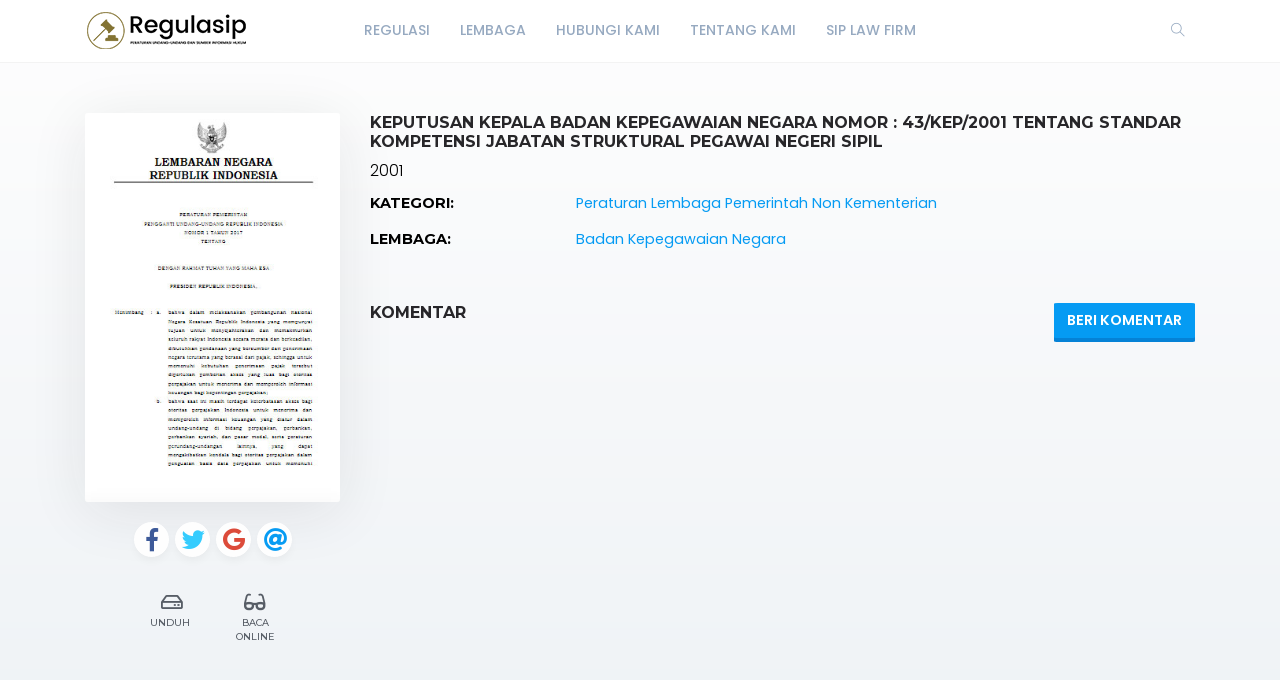

--- FILE ---
content_type: text/html; charset=utf-8
request_url: https://www.regulasip.id/regulasi/8068
body_size: 5584
content:
    <!DOCTYPE html>
    <html lang="en" class="" dir="ltr">
    <head prefix="og: http://ogp.me/ns# fb: http://ogp.me/ns/fb# books: http://ogp.me/ns/books#">
        <meta charset="UTF-8">
        <title>KEPUTUSAN KEPALA BADAN KEPEGAWAIAN NEGARA NOMOR : 43/KEP/2001 TENTANG STANDAR KOMPETENSI JABATAN STRUKTURAL PEGAWAI NEGERI SIPIL</title>
        <meta name="description" content="">
        <meta name="keywords" content="">
        <link rel="icon" type="image/png" href="/images/site-view-options/favicon(1).png"/>
        <meta name=viewport content="width=device-width, initial-scale=1">
        
            <meta property="og:type" content="books.book"/>
        <meta property="og:title" content="KEPUTUSAN KEPALA BADAN KEPEGAWAIAN NEGARA NOMOR : 43/KEP/2001 TENTANG STANDAR KOMPETENSI JABATAN STRUKTURAL PEGAWAI NEGERI SIPIL"/>
        <meta property="og:image" content="https://www.regulasip.id/images/site-view-options/no-image.jpg"/>
        <meta property="og:description" content=""/>
        <meta property="og:url" content="https://www.regulasip.id/regulasi/8068"/>
                                    <meta property="book:author" content=" Badan Kepegawaian Negara">
            
                                    <meta property="book:release_date" content="2001">
            
                            <link rel="stylesheet" href="https://www.regulasip.id/themes/default/resources/css/bootstrap.min.css">
            <link rel="stylesheet" href="https://www.regulasip.id/themes/default/resources/css/plugins.css">
            <link rel="stylesheet" href="https://www.regulasip.id/themes/default/resources/css/style.css">
                        
    <link rel="stylesheet" href="https://www.regulasip.id/themes/default/resources/css/photoswipe.css">
    <link rel="stylesheet" href="https://www.regulasip.id/themes/default/resources/css/photoswipe-skin.css">

    </head>
    <body>
    <header class="header">
    <div class="container">
        <div class="row align-items-center">
            <div class="col-6 col-lg-2 col-md-6">
                <div class="logo">
                    <a href="/"><img src="/images/site-view-options/logo.png" alt="Logo"></a>
                </div>
            </div>
            <div class="col-12 col-lg-8">
                <nav class="navbar navbar-expand-lg">
                    <div class="collapse navbar-collapse justify-content-center" id="header-menu">
                        
                        <ul class="navbar-nav primary-menu">
                                                                                                                                                                                            <li class="nav-item ">
                                    <a href="/regulasi" class="" >
                                        Regulasi                                     </a>
                                                                    </li>
                                                    
                                                                                                                                                                <li class="nav-item ">
                                    <a href="/lembaga" class="" >
                                        Lembaga                                     </a>
                                                                    </li>
                                                    
                                                                                                                                                                <li class="nav-item ">
                                    <a href="/contact-us" class="" >
                                        Hubungi Kami                                     </a>
                                                                    </li>
                                                    
                                                                                                                                                                <li class="nav-item ">
                                    <a href="/about" class="" >
                                        Tentang Kami                                     </a>
                                                                    </li>
                                                    
                                                                                                                                                                <li class="nav-item ">
                                    <a href="http://siplawfirm.id/" class="" >
                                        SIP Law Firm                                     </a>
                                                                    </li>
                                                    
                                
                                                    </ul>
                    </div>
                </nav>
            </div>
            <div class="col-6 col-lg-2 col-md-6">
                <div class="menu-icons d-flex text-right align-items-center justify-content-end">
                    <div class="search-box">
                        <a href="#" class="search-open"><i class="ti-search"></i></a>
                    </div>
					<!---
                    <div class="user-dropdown">
                                                    <a href="#" data-toggle="modal" data-target="#login-box" class="open-login-box">
                                <i class="ti-lock"></i>
                            </a>
                                            </div>
                                            <div class="languages">
                            <a href="#" class="lang-select" data-toggle="dropdown" role="button" aria-haspopup="true" aria-expanded="false"><i class="ti-world"></i></a>
                            <ul class="dropdown-menu">
                                                                                                                                                                                <li>
                                            <a class="dropdown-item active" href="/languageChange/id_ID"><i class="flag flag-id"></i> Indonesia
                                            </a>
                                        </li>
                                                                    
                            </ul>
                        </div>
                                    </div> 
				-->
                <div class="menu-toggler" data-toggle="collapse" data-target="#header-menu" aria-expanded="false" aria-label="Toggle navigation">
                    <div class="bar"></div>
                </div>
            </div>
        </div>
		  <div class="col-12">
                <div class="search-header hide">
                    <form action="/regulasi/search" method="post">
                        <input class="form-control search-input" name="searchText" aria-describedby="search" type="search">
                        <button type="submit" class="btn" id="header-search"><i class="ti-search"></i></button>
                        <span class="search-close">
                        <i class="ti-close"></i>
                    </span>
                    </form>
                </div>
            </div>
    </div>
</header>

<div class="modal login-box" id="login-box" tabindex="-1" role="dialog" aria-hidden="true">
    <div class="modal-dialog modal-dialog-centered" role="document">
        <div class="modal-content">
            <div class="modal-body">
                <div class="card card-no-border">
                    <div class="card-body">
                                                    <img src="/images/site-view-options/logo.png" class="d-flex ml-auto mr-auto mb-4 mt-2 img-fluid" alt="Login">
                                                <div class="social-login">
                                                                                                            </div>
                                                <form action="/login" method="post" class="form-horizontal">
                            <div class="form-group">
                                <div class="col-xs-12">
                                    <input name="login" class="form-control" placeholder="Login" value="" type="text" required>
                                </div>
                            </div>
                            <div class="form-group">
                                <div class="col-xs-12">
                                    <input name="password" class="form-control" placeholder="Password" type="password" required>
                                </div>
                            </div>
                            <div class="form-group">
                                <div class="row">
                                    <div class="col-md-8 col-xs-8 text-left">
                                        <div class="custom-control custom-checkbox mt-2">
                                            <input type="checkbox" name="rememberMe" class="custom-control-input" id="rememberMe">
                                            <label class="custom-control-label" for="rememberMe">Remember me</label>
                                        </div>
                                    </div>
                                    <div class="col-md-4 col-xs-4">
                                        <button class="btn btn-primary shadow btn-block">Login</button>
                                    </div>
                                    <div class="col-md-12 mt-3 additional-text text-center">
                                        <a href="/password-recovery">Forgot password?</a>
                                    </div> 
                                </div>
                                                            </div>
                        </form>
                    </div>
                </div>
            </div>
        </div>
    </div>
</div>

    
    <section class="single-book" data-book="8068" itemscope itemtype="http://schema.org/Book">
        <meta itemprop="url" content="/regulasi/8068"/>
                                    <meta itemprop="author" content=" Badan Kepegawaian Negara"/>
            
                            <meta itemprop="publisher" content="Peraturan Lembaga Pemerintah Non Kementerian"/>
        
        <div class="container">
            <div class="row">
                <div class="col-lg-3">
                    <div class="sticky-left-column">
                        <div class="book-cover">
                                                            <img src="/images/site-view-options/no-image.jpg" alt="KEPUTUSAN KEPALA BADAN KEPEGAWAIAN NEGARA NOMOR : 43/KEP/2001 TENTANG STANDAR KOMPETENSI JABATAN STRUKTURAL PEGAWAI NEGERI SIPIL" class="img-fluid" itemprop="image">
                                                                                </div>
                        <div class="pswp" tabindex="-1" role="dialog" aria-hidden="true">
                            <div class="pswp__bg"></div>
                            <div class="pswp__scroll-wrap">
                                <div class="pswp__container">
                                    <div class="pswp__item"></div>
                                    <div class="pswp__item"></div>
                                    <div class="pswp__item"></div>
                                </div>
                                <div class="pswp__ui pswp__ui--hidden">
                                    <div class="pswp__top-bar">
                                        <div class="pswp__counter"></div>
                                        <button class="pswp__button pswp__button--close" title="Close (Esc)"></button>
                                        <button class="pswp__button pswp__button--share" title="Share"></button>
                                        <button class="pswp__button pswp__button--fs" title="Toggle fullscreen"></button>
                                        <button class="pswp__button pswp__button--zoom" title="Zoom in/out"></button>
                                        <div class="pswp__preloader">
                                            <div class="pswp__preloader__icn">
                                                <div class="pswp__preloader__cut">
                                                    <div class="pswp__preloader__donut"></div>
                                                </div>
                                            </div>
                                        </div>
                                    </div>
                                    <div class="pswp__share-modal pswp__share-modal--hidden pswp__single-tap">
                                        <div class="pswp__share-tooltip"></div>
                                    </div>
                                    <button class="pswp__button pswp__button--arrow--left" title="Previous (arrow left)">
                                    </button>
                                    <button class="pswp__button pswp__button--arrow--right" title="Next (arrow right)">
                                    </button>
                                    <div class="pswp__caption">
                                        <div class="pswp__caption__center"></div>
                                    </div>
                                </div>
                            </div>
                        </div>
                        
                                                    <div class="social-btns">
                                <a class="btn facebook" href="https://www.facebook.com/share.php?u=https://www.regulasip.id/regulasi/8068&title=KEPUTUSAN KEPALA BADAN KEPEGAWAIAN NEGARA NOMOR : 43/KEP/2001 TENTANG STANDAR KOMPETENSI JABATAN STRUKTURAL PEGAWAI NEGERI SIPIL" target="blank"><i class="fab fa-facebook-f"></i></a>
                                <a class="btn twitter" href="https://twitter.com/intent/tweet?status=KEPUTUSAN KEPALA BADAN KEPEGAWAIAN NEGARA NOMOR : 43/KEP/2001 TENTANG STANDAR KOMPETENSI JABATAN STRUKTURAL PEGAWAI NEGERI SIPIL+https://www.regulasip.id/regulasi/8068" target="blank"><i class="fab fa-twitter"></i></a>
                                <a class="btn google" href="https://plus.google.com/share?url=https://www.regulasip.id/regulasi/8068" target="blank"><i class="fab fa-google"></i></a>
                                <a class="btn email" href="mailto:?subject=KEPUTUSAN KEPALA BADAN KEPEGAWAIAN NEGARA NOMOR : 43/KEP/2001 TENTANG STANDAR KOMPETENSI JABATAN STRUKTURAL PEGAWAI NEGERI SIPIL" target="blank"><i class="fas fa-at"></i></a>
                            </div>
                        
                        <div class="book-links row justify-content-center">
                                                                                                <a href="/electronic-book/7977" class="col-lg-4 col-sm-4 download-link">
                                        <i class="far fa-hdd ml-1" aria-hidden="true"></i> Unduh
                                    </a>
                                                                                                    <a href="/book/8068/read" class="col-lg-4 col-sm-4 read-link">
                                        <i class="fas fa-glasses"></i> Baca Online
                                    </a>
                                                                                                                </div>
                    </div>
                </div>
                <div class="col-lg-9">
                    <h1 itemprop="name">KEPUTUSAN KEPALA BADAN KEPEGAWAIAN NEGARA NOMOR : 43/KEP/2001 TENTANG STANDAR KOMPETENSI JABATAN STRUKTURAL PEGAWAI NEGERI SIPIL</h1>
                                            <div class="book-year" itemprop="datePublished">2001</div>
                                                            <div class="book-rating general" itemprop="aggregateRating" itemscope itemtype="http://schema.org/AggregateRating">
                            


    <div class="book-rating-box">
        <div class="rating" style="width:0%;"></div>
    </div>
                        <div class="whole-rating">
                            <span class="average">0.00 Avg rating</span><span class="separator">—</span><span>0</span> Votes
                        </div>
                        <meta itemprop="ratingValue" content="0.00"/>
                        <meta itemprop="ratingCount" content="0"/>
                    </div>
                                        <table class="table book-meta">
                        <tbody>
                                                                                        <tr>
                                    <td>Kategori:</td>
                                    <td>
                                        <a href="/perpu/6/regulasi" itemprop="publisher">Peraturan Lembaga Pemerintah Non Kementerian</a>
                                    </td>
                                </tr>
                                                                                                                    <tr>
                                    <td>Lembaga:</td>
                                    <td>
                                                                                    <a href="/lembaga/41/regulasi" itemprop="author"> Badan Kepegawaian Negara</a>                                        
                                    </td>
                                </tr>
                                                                                                                                                                                                                                                                                                                                                                                                                                </tbody>
                    </table>
                    
                                            <div class="row mt-5 mb-3">
                            <div class="col-lg-6 col-6">
                                                                    <h2>Komentar</h2>
                                                            </div>
                            <div class="col-lg-6 col-6 text-right">
                                                                    <button class="btn btn-primary btn-rounded shadow add-review-collapse" data-toggle="collapse" data-target="#addReview" aria-expanded="false" aria-controls="addReview">Beri Komentar</button>
                                                            </div>
                        </div>
                                        
                                            <form class="add-review validate-review collapse" id="addReview">
                            <div class="row">
                                                                                                    <div class="col-lg-12">
                                        <div class="notes">Required fields are marked *. Your email address will not be published.</div>
                                    </div>
                                    <div class="col-lg-6">
                                        <div class="form-group">
                                            <input name="name" class="form-control" placeholder="Nama *" type="text">
                                        </div>
                                    </div>
                                    <div class="col-lg-6">
                                        <div class="form-group">
                                            <input name="email" class="form-control" placeholder="Email *" type="text">
                                        </div>
                                    </div>
                                                                <div class="col-lg-12">
                                    <div class="form-group">
                                        <input type="hidden" name="bookId" value="8068">
                                        <textarea name="text" cols="30" rows="5" class="form-control" placeholder="Komentar"></textarea>
                                    </div>
                                </div>
                                <div class="col-lg-12 text-center">
                                    <button class="btn btn-primary shadow submit-review">Submit</button>
                                </div>
                            </div>
                        </form>
                    
                                    </div>
            </div>
        </div>

    </section>

    <footer class="footer">
    <div class="container">
        <div class="row" id="ref">
		<div class="col-md-4" id="ref">
		<img src="/assets/images/JDIHN.jpg">
		</div>
		<div class="col-md-4" id="ref">
		<img src="/assets/images/MA.jpg">
		</div>
		<div class="col-md-4" id="ref">
		<img src="/assets/images/BPOM.jpg">
		</div>
		</div>
		<div class="row">
		<div class="col-lg-12">
                <p>© 2018 Indonesia Regulation Database</p>
            </div>
        </div>
    </div>
</footer>
<button class="back-to-top" id="back-to-top" role="button"><i class="ti-angle-up"></i></button>
    
        <script src="https://www.regulasip.id/themes/default/resources/js/jquery.min.js"></script>
        <script src="https://www.regulasip.id/themes/default/resources/js/popper.min.js"></script>
        <script src="https://www.regulasip.id/themes/default/resources/js/bootstrap.min.js"></script>
    
    <script type='text/javascript' src="https://www.regulasip.id/themes/default/resources/js/readmore.min.js"></script>
    <script type='text/javascript' src="https://www.regulasip.id/themes/default/resources/js/jquery.validate.js"></script>
    <script type='text/javascript' src="https://www.regulasip.id/themes/default/resources/js/photoswipe.min.js"></script>
    <script type='text/javascript' src="https://www.regulasip.id/themes/default/resources/js/photoswipe-ui-default.min.js"></script>

    <script src="https://www.regulasip.id/themes/default/resources/js/plugins.js"></script>
    <script src="https://www.regulasip.id/themes/default/resources/js/custom.js"></script>
    
    <script>
        var $pswp = $('.pswp')[0];
        var image = [];

        $('.book-image-gallery').each( function() {
            var $gallery = $(this), getItems = function() {
                var items = [];
                $gallery.find('a').each(function() {
                    var $href   = $(this).attr('href'),
                            $size   = $(this).data('size').split('x'),
                            $width  = $size[0],
                            $height = $size[1];

                    var item = {
                        src : $href,
                        w   : $width,
                        h   : $height
                    };

                    items.push(item);
                });
                return items;
            };

            var items = getItems();

            $.each(items, function(index, value) {
                image[index]     = new Image();
                image[index].src = value['src'];
            });

            $gallery.on('click', 'figure', function(event) {
                event.preventDefault();

                var $index = $(this).index();
                var options = {
                    index: $index,
                    bgOpacity: 0.95,
                    showHideOpacity: true,
                    history: false,
                    shareEl: false,
                    zoomEl: true,
                    closeOnScroll: false
                };

                var lightBox = new PhotoSwipe($pswp, PhotoSwipeUI_Default, items, options);
                lightBox.init();
            });
        });

        if ($(".book-image-gallery").length > 0) {
            $(".book-image-gallery").mCustomScrollbar({
                axis: "x",
                autoExpandScrollbar:true,
                autoHideScrollbar: true,
                scrollInertia: 200,
                advanced:{
                    autoExpandHorizontalScroll:true
                }
            });
        }
                $('#request-book').on('click', function (e) {
            e.preventDefault();
            var btnIcon = $(this).find('i');
            $.ajax({
                type: "POST",
                dataType: 'json',
                data: 'bookIds[]=8068',
                url: '/request/create/',
                beforeSend: function () {
                    $(btnIcon).removeClass('ti-book').addClass('fas fa-spinner fa-spin');
                },
                success: function (data) {
                    if (data.redirect) {
                        window.location.href = data.redirect;
                    } else {
                        if (data.error) {
                            app.notification('error', data.error);
                        } else if (data.warning) {
                            app.notification('warning', data.warning);
                            $('#login-box').modal('show');
                        } else {
                            app.notification('success', data.success);
                        }
                    }
                },
                complete: function () {
                    $(btnIcon).removeClass('fas fa-spinner fa-spin').addClass('ti-book');
                },
                error: function (jqXHR, exception) {
                    app.notification('error', app.getErrorMessage(jqXHR, exception));
                }
            });
        });
        
        $(".user-rating i").hover(function () {
            var container = $(this).parent();
            var $this = $(this);
            $this.nextAll('i').removeClass('fas').addClass("far");
            $this.prevUntil("div").removeClass("far").addClass('fas');
            $this.removeClass("far").addClass('fas');
        });
        $(".user-rating i").mouseout(function () {
            var container = $(this).parent();
            var select = $(container).find('.active');
            select.nextAll('i').removeClass('fas').addClass('far');
            select.prevUntil("div").removeClass('far').addClass('fas');
            select.removeClass('far').addClass('fas');
            if (container.find('i.active').length == 0) {
                container.find('i').removeClass('fas').addClass('far');
            }
        });
        $(".user-rating i").click(function () {
            $(this).addClass('active').siblings().removeClass('active');
            $(this).removeClass('far').addClass('fas');
            $(this).prevUntil("").removeClass('far').addClass('fas');
            $(this).nextAll('i').removeClass('fas').addClass('far');

            var starValue = $(this).data('value');
            var stars = $(this).parent().children('i');
            var text = $(this).parent().find('.save-rating');
            var bookId = $('.single-book').data('book');
            var url = '/book/[bookId]/set-rating/[rating]';
            url = url.replace('[bookId]', bookId).replace('[rating]', starValue);

            if (bookId = !null) {
                $.ajax({
                    dataType: 'json',
                    method: 'POST',
                    url: url,
                    beforeSend: function () {
                        $(stars).hide();
                        $(text).addClass('on');
                    },
                    success: function (data) {
                        if (data.redirect) {
                            app.ajax_redirect(data.redirect);
                        } else {
                            if (data.error) {
                                app.notification('error', data.error);
                            } else {
                                $('.user-mark').removeClass('off');
                                $('.user-mark strong').text(starValue);
                                //calculatedRating
                            }
                        }
                    },
                    error: function (jqXHR, exception) {
                        app.notification('error', data.error);
                    },
                    complete: function () {
                        $(stars).show();
                        $(text).removeClass('on');
                    }
                });
            }


        });
                $(".validate-review").validate({
            rules: {
                email: {
                    required: true,
                    email: true
                },
                name: {
                    required: true
                }
            }
        });
        var reviewCreatePublicUrl = '/review/create/';
        $('.submit-review').on('click', function (e) {
            e.preventDefault();
            var form = $(this).closest('.add-review');
            if (form.valid()) {
                $.ajax({
                    dataType: 'json',
                    method: 'POST',
                    data: $(form).serialize(),
                    url: reviewCreatePublicUrl,
                    beforeSend: function (data) {
                        $(form).after('<div class="form-message"><i class="fa fa-spinner fa-spin"></i><span class="sr-only">Loading...</span> Sending, Please Wait.. </div>');
                    },
                    success: function (data) {
                        if (data.redirect) {
                            app.ajax_redirect(data.redirect);
                        } else {
                            if (data.error) {
                                $('.form-message').addClass('error').text(data.error);
                            } else {
                                $('.form-message').addClass('success').text(data.success);
                                $(form).find('input, textarea').val('');
                            }
                        }
                    },
                    error: function (jqXHR, exception) {
                        $('.form-message').addClass('error').text('Failed to send your message. Please try later or contact the administrator law@regulasip.id');
                    },
                    complete: function (data) {
                        $('#addReview').collapse('hide');
                        setTimeout(function () {
                            $('.form-message').fadeOut().remove();
                        }, 5000);
                    }
                });
            }
        });
        /*      $(window).resize(function () {
            var windowWidth = $(window).width();
            if (windowWidth > 992) {
                stick();
            }
            else {
                unstick();
            }
        });
        function stick() {
            $(".sticky-left-column").sticky({
                topSpacing: 100,
                bottomSpacing: 100,
                zIndex: 999
            });
        }

        function unstick() {
            $(".sticky-left-column").unstick();
        }
        var windowWidth = $(window).width();
        if (windowWidth > 992) {
            stick();
        } */
        $('.review-content').readmore({
            speed: 75,
            moreLink: '<a href="#" class="read-more">read more</a>',
            lessLink: false
        });
    </script>

    </body>
    </html>


--- FILE ---
content_type: application/javascript
request_url: https://www.regulasip.id/themes/default/resources/js/custom.js
body_size: 1904
content:

(function ($) {
    'use strict';
    $(document).on('click', '.request-book', function (e) {
        e.preventDefault();
        var book = $(this).closest('.book');
        var bookId = $(this).data('id');
        var url = $(this).data('url');
        if(bookId && url) {
            $.ajax({
                type: "POST",
                dataType: 'json',
                data: 'bookIds[]='+bookId,
                url: url,
                beforeSend: function () {
                    app.card.loading.start(book);
                },
                success: function (data) {
                    if (data.redirect) {
                        window.location.href = data.redirect;
                    } else {
                        if (data.error) {
                            app.notification('error', data.error);
                        } else if (data.warning) {
                            app.notification('warning', data.warning);
                            $('#login-box').modal('show');
                        } else {
                            app.notification('success', data.success);
                        }
                    }
                },
                complete: function () {
                    app.card.loading.finish(book);
                },
                error: function (jqXHR, exception) {
                    app.notification('error', app.getErrorMessage(jqXHR, exception));
                }
            });
        }
    });
    $(document).on('click', '.issue-book', function (e) {
        e.preventDefault();
        var book = $(this).closest('.book');
        var bookId = $(this).data('id');
        var url = $(this).data('url');
        if(bookId && url) {
            $.ajax({
                type: "POST",
                dataType: 'json',
                data: 'bookId='+bookId,
                url: url,
                beforeSend: function () {
                    app.card.loading.start(book);
                },
                success: function (data) {
                    if (data.redirect) {
                        window.location.href = data.redirect;
                    } else {
                        if (data.error) {
                            app.notification('error', data.error);
                        } else if (data.warning) {
                            app.notification('warning', data.warning);
                            $('#login-box').modal('show');
                        } else {
                            app.notification('success', data.success);
                        }
                    }
                },
                complete: function () {
                    app.card.loading.finish(book);
                },
                error: function (jqXHR, exception) {
                    app.notification('error', app.getErrorMessage(jqXHR, exception));
                }
            });
        }
    });
    $('.menu-toggler').on('click', function () {
        $('.bar').toggleClass('animate');
    });
})(jQuery);
var app = {
    stickyHeader: function () {
        $(".header").sticky({
            topSpacing: 0,
            zIndex: 999
        });
    },
    smoothScroll: function () {
        var amountScrolled = 100;
        $(window).scroll(function () {
            if ($(window).scrollTop() > amountScrolled) {
                $('button.back-to-top').addClass('show');
            } else {
                $('button.back-to-top').removeClass('show');
            }
        });

        $('button.back-to-top').click(function () {
            $('html, body').animate({
                scrollTop: 0
            }, 800);
            return false;
        });
    },
    card: {
        loading: {
            start: function (elm) {
                $(elm).append("<div class=\"card-loading-layer\"><div class=\"app-spinner loading loading-info\"></div></div>");
                return true;
            },
            finish: function (elm) {
                $(elm).find(".card-loading-layer").remove();
                return true;
            }
        }
    },
    markMatch: function (text, term) {
        var match = text.toUpperCase().indexOf(term.toUpperCase());
        var $result = $('<span></span>');
        if (match < 0) {
            return $result.text(text);
        }
        $result.text(text.substring(0, match));
        var $match = $('<span class="select2-rendered__match"></span>');
        $match.text(text.substring(match, match + term.length));
        $result.append($match);
        $result.append(text.substring(match + term.length));
        return $result;
    },
    ajax_redirect: function (data) {
        if (data.redirect) {
            window.location.href = data.redirect;
            return false;
        }
    },
    searchForm: function () {
        $('.search-close').on('click', function () {
            $('.search-header').removeClass('open').addClass('out');
            setTimeout(function () {
                $('.search-header').hide().addClass('hide');
            }, 850);
        });
        $('.search-open').on('click', function (e) {
            e.preventDefault();
            $('.search-header').show().addClass('open').removeClass('hide out');
            $('.search-input').focus();
        });
    },
    notification: function (type, text) {
        //var msg = '<strong>' + text + '</strong>';
        new Noty({
            text: text,
            type: type, // success, error, warning, information
            layout: 'topRight',
            progressBar: true,
            theme: 'library-cms',
            timeout: 7000,
            animation: {
                open: "animated bounceIn",
                close: "animated fadeOut",
                speed: 200
            }
        }).show();
    },
    checkbox_radio: function () {
        if ($(".app-checkbox").length > 0 || $(".app-radio").length > 0) {
            $(".app-checkbox label, .app-radio label").each(function () {
                $(this).append("<span></span>");
            });
        }
    },
    getErrorMessage: function (jqXHR, exception) {
        var msg = '';
        if (jqXHR.status === 0) {
            msg = 'Not connect.\n Verify Network.';
        } else if (jqXHR.status == 404) {
            msg = 'Requested page not found. [404]';
        } else if (jqXHR.status == 500) {
            msg = 'Internal Server Error [500].';
        } else if (exception === 'parsererror') {
            msg = 'Requested JSON parse failed.';
        } else if (exception === 'timeout') {
            msg = 'Time out error.';
        } else if (exception === 'abort') {
            msg = 'Ajax request aborted.';
        } else {
            msg = 'Uncaught Error.\n' + jqXHR.responseText;
        }
        return msg;
    },
    bootstrap_tooltip: function () {
        $("[data-toggle='tooltip']").tooltip();
    },
    preloader: {
        start: function (elm) {
            $(elm).prepend("<div class=\"preloader\"><div class=\"overlay\"></div><div class=\"loader\"></div></div>");
            return true;
        },
        finish: function (elm) {
            $(elm).find(".preloader").remove();
            return true;
        }
    },
    removeFacebookAppendedHash: function () {
        if (window.location.hash && window.location.hash == '#_=_') {
            if (window.history && history.pushState) {
                window.history.pushState("", document.title, window.location.pathname);
            } else {
                var scroll = {
                    top: document.body.scrollTop,
                    left: document.body.scrollLeft
                };
                window.location.hash = '';
                document.body.scrollTop = scroll.top;
                document.body.scrollLeft = scroll.left;
            }
        }
    },
    loaded: function () {
        app.removeFacebookAppendedHash();
        app.stickyHeader();
        app.smoothScroll();
        app.searchForm();
        app.checkbox_radio();
        app.bootstrap_tooltip();
    }
};
$(document).ready(function () {
    app.loaded();
});